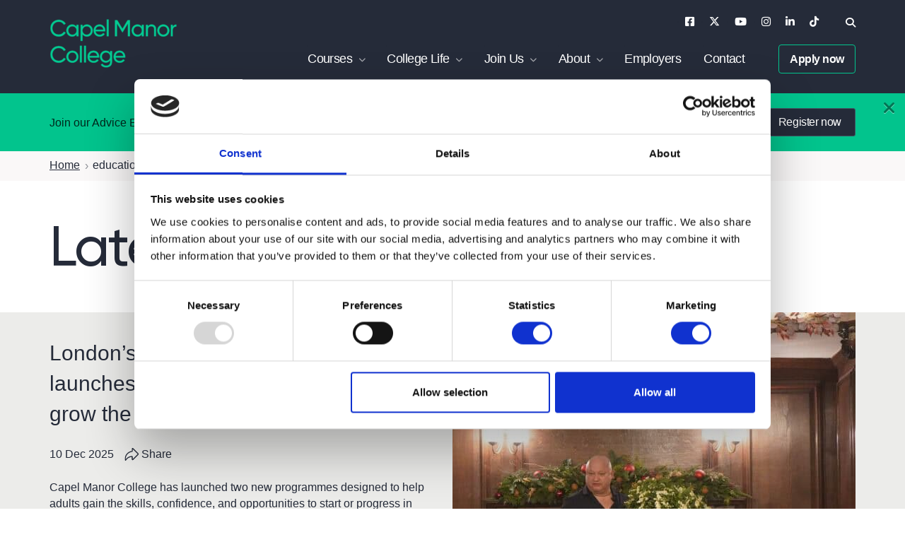

--- FILE ---
content_type: text/html; charset=UTF-8
request_url: https://www.capel.ac.uk/news/tag/education/
body_size: 15357
content:
<!doctype html>
<html lang="en-GB">
  <head><meta charset="utf-8"><script>if(navigator.userAgent.match(/MSIE|Internet Explorer/i)||navigator.userAgent.match(/Trident\/7\..*?rv:11/i)){var href=document.location.href;if(!href.match(/[?&]nowprocket/)){if(href.indexOf("?")==-1){if(href.indexOf("#")==-1){document.location.href=href+"?nowprocket=1"}else{document.location.href=href.replace("#","?nowprocket=1#")}}else{if(href.indexOf("#")==-1){document.location.href=href+"&nowprocket=1"}else{document.location.href=href.replace("#","&nowprocket=1#")}}}}</script><script>(()=>{class RocketLazyLoadScripts{constructor(){this.v="2.0.4",this.userEvents=["keydown","keyup","mousedown","mouseup","mousemove","mouseover","mouseout","touchmove","touchstart","touchend","touchcancel","wheel","click","dblclick","input"],this.attributeEvents=["onblur","onclick","oncontextmenu","ondblclick","onfocus","onmousedown","onmouseenter","onmouseleave","onmousemove","onmouseout","onmouseover","onmouseup","onmousewheel","onscroll","onsubmit"]}async t(){this.i(),this.o(),/iP(ad|hone)/.test(navigator.userAgent)&&this.h(),this.u(),this.l(this),this.m(),this.k(this),this.p(this),this._(),await Promise.all([this.R(),this.L()]),this.lastBreath=Date.now(),this.S(this),this.P(),this.D(),this.O(),this.M(),await this.C(this.delayedScripts.normal),await this.C(this.delayedScripts.defer),await this.C(this.delayedScripts.async),await this.T(),await this.F(),await this.j(),await this.A(),window.dispatchEvent(new Event("rocket-allScriptsLoaded")),this.everythingLoaded=!0,this.lastTouchEnd&&await new Promise(t=>setTimeout(t,500-Date.now()+this.lastTouchEnd)),this.I(),this.H(),this.U(),this.W()}i(){this.CSPIssue=sessionStorage.getItem("rocketCSPIssue"),document.addEventListener("securitypolicyviolation",t=>{this.CSPIssue||"script-src-elem"!==t.violatedDirective||"data"!==t.blockedURI||(this.CSPIssue=!0,sessionStorage.setItem("rocketCSPIssue",!0))},{isRocket:!0})}o(){window.addEventListener("pageshow",t=>{this.persisted=t.persisted,this.realWindowLoadedFired=!0},{isRocket:!0}),window.addEventListener("pagehide",()=>{this.onFirstUserAction=null},{isRocket:!0})}h(){let t;function e(e){t=e}window.addEventListener("touchstart",e,{isRocket:!0}),window.addEventListener("touchend",function i(o){o.changedTouches[0]&&t.changedTouches[0]&&Math.abs(o.changedTouches[0].pageX-t.changedTouches[0].pageX)<10&&Math.abs(o.changedTouches[0].pageY-t.changedTouches[0].pageY)<10&&o.timeStamp-t.timeStamp<200&&(window.removeEventListener("touchstart",e,{isRocket:!0}),window.removeEventListener("touchend",i,{isRocket:!0}),"INPUT"===o.target.tagName&&"text"===o.target.type||(o.target.dispatchEvent(new TouchEvent("touchend",{target:o.target,bubbles:!0})),o.target.dispatchEvent(new MouseEvent("mouseover",{target:o.target,bubbles:!0})),o.target.dispatchEvent(new PointerEvent("click",{target:o.target,bubbles:!0,cancelable:!0,detail:1,clientX:o.changedTouches[0].clientX,clientY:o.changedTouches[0].clientY})),event.preventDefault()))},{isRocket:!0})}q(t){this.userActionTriggered||("mousemove"!==t.type||this.firstMousemoveIgnored?"keyup"===t.type||"mouseover"===t.type||"mouseout"===t.type||(this.userActionTriggered=!0,this.onFirstUserAction&&this.onFirstUserAction()):this.firstMousemoveIgnored=!0),"click"===t.type&&t.preventDefault(),t.stopPropagation(),t.stopImmediatePropagation(),"touchstart"===this.lastEvent&&"touchend"===t.type&&(this.lastTouchEnd=Date.now()),"click"===t.type&&(this.lastTouchEnd=0),this.lastEvent=t.type,t.composedPath&&t.composedPath()[0].getRootNode()instanceof ShadowRoot&&(t.rocketTarget=t.composedPath()[0]),this.savedUserEvents.push(t)}u(){this.savedUserEvents=[],this.userEventHandler=this.q.bind(this),this.userEvents.forEach(t=>window.addEventListener(t,this.userEventHandler,{passive:!1,isRocket:!0})),document.addEventListener("visibilitychange",this.userEventHandler,{isRocket:!0})}U(){this.userEvents.forEach(t=>window.removeEventListener(t,this.userEventHandler,{passive:!1,isRocket:!0})),document.removeEventListener("visibilitychange",this.userEventHandler,{isRocket:!0}),this.savedUserEvents.forEach(t=>{(t.rocketTarget||t.target).dispatchEvent(new window[t.constructor.name](t.type,t))})}m(){const t="return false",e=Array.from(this.attributeEvents,t=>"data-rocket-"+t),i="["+this.attributeEvents.join("],[")+"]",o="[data-rocket-"+this.attributeEvents.join("],[data-rocket-")+"]",s=(e,i,o)=>{o&&o!==t&&(e.setAttribute("data-rocket-"+i,o),e["rocket"+i]=new Function("event",o),e.setAttribute(i,t))};new MutationObserver(t=>{for(const n of t)"attributes"===n.type&&(n.attributeName.startsWith("data-rocket-")||this.everythingLoaded?n.attributeName.startsWith("data-rocket-")&&this.everythingLoaded&&this.N(n.target,n.attributeName.substring(12)):s(n.target,n.attributeName,n.target.getAttribute(n.attributeName))),"childList"===n.type&&n.addedNodes.forEach(t=>{if(t.nodeType===Node.ELEMENT_NODE)if(this.everythingLoaded)for(const i of[t,...t.querySelectorAll(o)])for(const t of i.getAttributeNames())e.includes(t)&&this.N(i,t.substring(12));else for(const e of[t,...t.querySelectorAll(i)])for(const t of e.getAttributeNames())this.attributeEvents.includes(t)&&s(e,t,e.getAttribute(t))})}).observe(document,{subtree:!0,childList:!0,attributeFilter:[...this.attributeEvents,...e]})}I(){this.attributeEvents.forEach(t=>{document.querySelectorAll("[data-rocket-"+t+"]").forEach(e=>{this.N(e,t)})})}N(t,e){const i=t.getAttribute("data-rocket-"+e);i&&(t.setAttribute(e,i),t.removeAttribute("data-rocket-"+e))}k(t){Object.defineProperty(HTMLElement.prototype,"onclick",{get(){return this.rocketonclick||null},set(e){this.rocketonclick=e,this.setAttribute(t.everythingLoaded?"onclick":"data-rocket-onclick","this.rocketonclick(event)")}})}S(t){function e(e,i){let o=e[i];e[i]=null,Object.defineProperty(e,i,{get:()=>o,set(s){t.everythingLoaded?o=s:e["rocket"+i]=o=s}})}e(document,"onreadystatechange"),e(window,"onload"),e(window,"onpageshow");try{Object.defineProperty(document,"readyState",{get:()=>t.rocketReadyState,set(e){t.rocketReadyState=e},configurable:!0}),document.readyState="loading"}catch(t){console.log("WPRocket DJE readyState conflict, bypassing")}}l(t){this.originalAddEventListener=EventTarget.prototype.addEventListener,this.originalRemoveEventListener=EventTarget.prototype.removeEventListener,this.savedEventListeners=[],EventTarget.prototype.addEventListener=function(e,i,o){o&&o.isRocket||!t.B(e,this)&&!t.userEvents.includes(e)||t.B(e,this)&&!t.userActionTriggered||e.startsWith("rocket-")||t.everythingLoaded?t.originalAddEventListener.call(this,e,i,o):(t.savedEventListeners.push({target:this,remove:!1,type:e,func:i,options:o}),"mouseenter"!==e&&"mouseleave"!==e||t.originalAddEventListener.call(this,e,t.savedUserEvents.push,o))},EventTarget.prototype.removeEventListener=function(e,i,o){o&&o.isRocket||!t.B(e,this)&&!t.userEvents.includes(e)||t.B(e,this)&&!t.userActionTriggered||e.startsWith("rocket-")||t.everythingLoaded?t.originalRemoveEventListener.call(this,e,i,o):t.savedEventListeners.push({target:this,remove:!0,type:e,func:i,options:o})}}J(t,e){this.savedEventListeners=this.savedEventListeners.filter(i=>{let o=i.type,s=i.target||window;return e!==o||t!==s||(this.B(o,s)&&(i.type="rocket-"+o),this.$(i),!1)})}H(){EventTarget.prototype.addEventListener=this.originalAddEventListener,EventTarget.prototype.removeEventListener=this.originalRemoveEventListener,this.savedEventListeners.forEach(t=>this.$(t))}$(t){t.remove?this.originalRemoveEventListener.call(t.target,t.type,t.func,t.options):this.originalAddEventListener.call(t.target,t.type,t.func,t.options)}p(t){let e;function i(e){return t.everythingLoaded?e:e.split(" ").map(t=>"load"===t||t.startsWith("load.")?"rocket-jquery-load":t).join(" ")}function o(o){function s(e){const s=o.fn[e];o.fn[e]=o.fn.init.prototype[e]=function(){return this[0]===window&&t.userActionTriggered&&("string"==typeof arguments[0]||arguments[0]instanceof String?arguments[0]=i(arguments[0]):"object"==typeof arguments[0]&&Object.keys(arguments[0]).forEach(t=>{const e=arguments[0][t];delete arguments[0][t],arguments[0][i(t)]=e})),s.apply(this,arguments),this}}if(o&&o.fn&&!t.allJQueries.includes(o)){const e={DOMContentLoaded:[],"rocket-DOMContentLoaded":[]};for(const t in e)document.addEventListener(t,()=>{e[t].forEach(t=>t())},{isRocket:!0});o.fn.ready=o.fn.init.prototype.ready=function(i){function s(){parseInt(o.fn.jquery)>2?setTimeout(()=>i.bind(document)(o)):i.bind(document)(o)}return"function"==typeof i&&(t.realDomReadyFired?!t.userActionTriggered||t.fauxDomReadyFired?s():e["rocket-DOMContentLoaded"].push(s):e.DOMContentLoaded.push(s)),o([])},s("on"),s("one"),s("off"),t.allJQueries.push(o)}e=o}t.allJQueries=[],o(window.jQuery),Object.defineProperty(window,"jQuery",{get:()=>e,set(t){o(t)}})}P(){const t=new Map;document.write=document.writeln=function(e){const i=document.currentScript,o=document.createRange(),s=i.parentElement;let n=t.get(i);void 0===n&&(n=i.nextSibling,t.set(i,n));const c=document.createDocumentFragment();o.setStart(c,0),c.appendChild(o.createContextualFragment(e)),s.insertBefore(c,n)}}async R(){return new Promise(t=>{this.userActionTriggered?t():this.onFirstUserAction=t})}async L(){return new Promise(t=>{document.addEventListener("DOMContentLoaded",()=>{this.realDomReadyFired=!0,t()},{isRocket:!0})})}async j(){return this.realWindowLoadedFired?Promise.resolve():new Promise(t=>{window.addEventListener("load",t,{isRocket:!0})})}M(){this.pendingScripts=[];this.scriptsMutationObserver=new MutationObserver(t=>{for(const e of t)e.addedNodes.forEach(t=>{"SCRIPT"!==t.tagName||t.noModule||t.isWPRocket||this.pendingScripts.push({script:t,promise:new Promise(e=>{const i=()=>{const i=this.pendingScripts.findIndex(e=>e.script===t);i>=0&&this.pendingScripts.splice(i,1),e()};t.addEventListener("load",i,{isRocket:!0}),t.addEventListener("error",i,{isRocket:!0}),setTimeout(i,1e3)})})})}),this.scriptsMutationObserver.observe(document,{childList:!0,subtree:!0})}async F(){await this.X(),this.pendingScripts.length?(await this.pendingScripts[0].promise,await this.F()):this.scriptsMutationObserver.disconnect()}D(){this.delayedScripts={normal:[],async:[],defer:[]},document.querySelectorAll("script[type$=rocketlazyloadscript]").forEach(t=>{t.hasAttribute("data-rocket-src")?t.hasAttribute("async")&&!1!==t.async?this.delayedScripts.async.push(t):t.hasAttribute("defer")&&!1!==t.defer||"module"===t.getAttribute("data-rocket-type")?this.delayedScripts.defer.push(t):this.delayedScripts.normal.push(t):this.delayedScripts.normal.push(t)})}async _(){await this.L();let t=[];document.querySelectorAll("script[type$=rocketlazyloadscript][data-rocket-src]").forEach(e=>{let i=e.getAttribute("data-rocket-src");if(i&&!i.startsWith("data:")){i.startsWith("//")&&(i=location.protocol+i);try{const o=new URL(i).origin;o!==location.origin&&t.push({src:o,crossOrigin:e.crossOrigin||"module"===e.getAttribute("data-rocket-type")})}catch(t){}}}),t=[...new Map(t.map(t=>[JSON.stringify(t),t])).values()],this.Y(t,"preconnect")}async G(t){if(await this.K(),!0!==t.noModule||!("noModule"in HTMLScriptElement.prototype))return new Promise(e=>{let i;function o(){(i||t).setAttribute("data-rocket-status","executed"),e()}try{if(navigator.userAgent.includes("Firefox/")||""===navigator.vendor||this.CSPIssue)i=document.createElement("script"),[...t.attributes].forEach(t=>{let e=t.nodeName;"type"!==e&&("data-rocket-type"===e&&(e="type"),"data-rocket-src"===e&&(e="src"),i.setAttribute(e,t.nodeValue))}),t.text&&(i.text=t.text),t.nonce&&(i.nonce=t.nonce),i.hasAttribute("src")?(i.addEventListener("load",o,{isRocket:!0}),i.addEventListener("error",()=>{i.setAttribute("data-rocket-status","failed-network"),e()},{isRocket:!0}),setTimeout(()=>{i.isConnected||e()},1)):(i.text=t.text,o()),i.isWPRocket=!0,t.parentNode.replaceChild(i,t);else{const i=t.getAttribute("data-rocket-type"),s=t.getAttribute("data-rocket-src");i?(t.type=i,t.removeAttribute("data-rocket-type")):t.removeAttribute("type"),t.addEventListener("load",o,{isRocket:!0}),t.addEventListener("error",i=>{this.CSPIssue&&i.target.src.startsWith("data:")?(console.log("WPRocket: CSP fallback activated"),t.removeAttribute("src"),this.G(t).then(e)):(t.setAttribute("data-rocket-status","failed-network"),e())},{isRocket:!0}),s?(t.fetchPriority="high",t.removeAttribute("data-rocket-src"),t.src=s):t.src="data:text/javascript;base64,"+window.btoa(unescape(encodeURIComponent(t.text)))}}catch(i){t.setAttribute("data-rocket-status","failed-transform"),e()}});t.setAttribute("data-rocket-status","skipped")}async C(t){const e=t.shift();return e?(e.isConnected&&await this.G(e),this.C(t)):Promise.resolve()}O(){this.Y([...this.delayedScripts.normal,...this.delayedScripts.defer,...this.delayedScripts.async],"preload")}Y(t,e){this.trash=this.trash||[];let i=!0;var o=document.createDocumentFragment();t.forEach(t=>{const s=t.getAttribute&&t.getAttribute("data-rocket-src")||t.src;if(s&&!s.startsWith("data:")){const n=document.createElement("link");n.href=s,n.rel=e,"preconnect"!==e&&(n.as="script",n.fetchPriority=i?"high":"low"),t.getAttribute&&"module"===t.getAttribute("data-rocket-type")&&(n.crossOrigin=!0),t.crossOrigin&&(n.crossOrigin=t.crossOrigin),t.integrity&&(n.integrity=t.integrity),t.nonce&&(n.nonce=t.nonce),o.appendChild(n),this.trash.push(n),i=!1}}),document.head.appendChild(o)}W(){this.trash.forEach(t=>t.remove())}async T(){try{document.readyState="interactive"}catch(t){}this.fauxDomReadyFired=!0;try{await this.K(),this.J(document,"readystatechange"),document.dispatchEvent(new Event("rocket-readystatechange")),await this.K(),document.rocketonreadystatechange&&document.rocketonreadystatechange(),await this.K(),this.J(document,"DOMContentLoaded"),document.dispatchEvent(new Event("rocket-DOMContentLoaded")),await this.K(),this.J(window,"DOMContentLoaded"),window.dispatchEvent(new Event("rocket-DOMContentLoaded"))}catch(t){console.error(t)}}async A(){try{document.readyState="complete"}catch(t){}try{await this.K(),this.J(document,"readystatechange"),document.dispatchEvent(new Event("rocket-readystatechange")),await this.K(),document.rocketonreadystatechange&&document.rocketonreadystatechange(),await this.K(),this.J(window,"load"),window.dispatchEvent(new Event("rocket-load")),await this.K(),window.rocketonload&&window.rocketonload(),await this.K(),this.allJQueries.forEach(t=>t(window).trigger("rocket-jquery-load")),await this.K(),this.J(window,"pageshow");const t=new Event("rocket-pageshow");t.persisted=this.persisted,window.dispatchEvent(t),await this.K(),window.rocketonpageshow&&window.rocketonpageshow({persisted:this.persisted})}catch(t){console.error(t)}}async K(){Date.now()-this.lastBreath>45&&(await this.X(),this.lastBreath=Date.now())}async X(){return document.hidden?new Promise(t=>setTimeout(t)):new Promise(t=>requestAnimationFrame(t))}B(t,e){return e===document&&"readystatechange"===t||(e===document&&"DOMContentLoaded"===t||(e===window&&"DOMContentLoaded"===t||(e===window&&"load"===t||e===window&&"pageshow"===t)))}static run(){(new RocketLazyLoadScripts).t()}}RocketLazyLoadScripts.run()})();</script>
  
  <meta http-equiv="x-ua-compatible" content="ie=edge">
  <meta name="viewport" content="width=device-width, initial-scale=1, shrink-to-fit=no">
  <meta name='robots' content='index, follow, max-image-preview:large, max-snippet:-1, max-video-preview:-1' />

<!--BEGIN: TRACKING CODE MANAGER (v2.5.0) BY INTELLYWP.COM IN HEAD//-->
<!-- Google Tag Manager -->
<script>(function(w,d,s,l,i){w[l]=w[l]||[];w[l].push({'gtm.start':
new Date().getTime(),event:'gtm.js'});var f=d.getElementsByTagName(s)[0],
j=d.createElement(s),dl=l!='dataLayer'?'&l='+l:'';j.async=true;j.src=
'https://www.googletagmanager.com/gtm.js?id='+i+dl;f.parentNode.insertBefore(j,f);
})(window,document,'script','dataLayer','GTM-TWZ8JR7');</script>
<!-- End Google Tag Manager -->
<!--END: https://wordpress.org/plugins/tracking-code-manager IN HEAD//-->
	<!-- This site is optimized with the Yoast SEO plugin v26.7 - https://yoast.com/wordpress/plugins/seo/ -->
	<title>education - Capel Manor College</title>
	<link rel="canonical" href="https://www.capel.ac.uk/news/tag/education/" />
	<meta property="og:locale" content="en_GB" />
	<meta property="og:type" content="article" />
	<meta property="og:title" content="education - Capel Manor College" />
	<meta property="og:url" content="https://www.capel.ac.uk/news/tag/education/" />
	<meta property="og:site_name" content="Capel Manor College" />
	<meta property="og:image" content="https://www.capel.ac.uk/app/uploads/2020/05/Open-Graph.png" />
	<meta property="og:image:width" content="1200" />
	<meta property="og:image:height" content="1200" />
	<meta property="og:image:type" content="image/png" />
	<meta name="twitter:card" content="summary_large_image" />
	<meta name="twitter:site" content="@capelmanor" />
	<script type="application/ld+json" class="yoast-schema-graph">{"@context":"https://schema.org","@graph":[{"@type":"CollectionPage","@id":"https://www.capel.ac.uk/news/tag/education/","url":"https://www.capel.ac.uk/news/tag/education/","name":"education - Capel Manor College","isPartOf":{"@id":"https://www.capel.ac.uk/#website"},"primaryImageOfPage":{"@id":"https://www.capel.ac.uk/news/tag/education/#primaryimage"},"image":{"@id":"https://www.capel.ac.uk/news/tag/education/#primaryimage"},"thumbnailUrl":"https://www.capel.ac.uk/app/uploads/2022/12/DSC07722-scaled.jpg","breadcrumb":{"@id":"https://www.capel.ac.uk/news/tag/education/#breadcrumb"},"inLanguage":"en-GB"},{"@type":"ImageObject","inLanguage":"en-GB","@id":"https://www.capel.ac.uk/news/tag/education/#primaryimage","url":"https://www.capel.ac.uk/app/uploads/2022/12/DSC07722-scaled.jpg","contentUrl":"https://www.capel.ac.uk/app/uploads/2022/12/DSC07722-scaled.jpg","width":1920,"height":1280,"caption":"Caroline Turner"},{"@type":"BreadcrumbList","@id":"https://www.capel.ac.uk/news/tag/education/#breadcrumb","itemListElement":[{"@type":"ListItem","position":1,"name":"Home","item":"https://www.capel.ac.uk/"},{"@type":"ListItem","position":2,"name":"education"}]},{"@type":"WebSite","@id":"https://www.capel.ac.uk/#website","url":"https://www.capel.ac.uk/","name":"Capel Manor College","description":"Capel Manor College is a leading education provider for those interested in plants, animals, flowers, trees and the environment.","publisher":{"@id":"https://www.capel.ac.uk/#organization"},"potentialAction":[{"@type":"SearchAction","target":{"@type":"EntryPoint","urlTemplate":"https://www.capel.ac.uk/?s={search_term_string}"},"query-input":{"@type":"PropertyValueSpecification","valueRequired":true,"valueName":"search_term_string"}}],"inLanguage":"en-GB"},{"@type":"Organization","@id":"https://www.capel.ac.uk/#organization","name":"Capel Manor College","url":"https://www.capel.ac.uk/","logo":{"@type":"ImageObject","inLanguage":"en-GB","@id":"https://www.capel.ac.uk/#/schema/logo/image/","url":"https://www.capel.ac.uk/app/uploads/2020/04/Capel-Manor-College-logo-1.png","contentUrl":"https://www.capel.ac.uk/app/uploads/2020/04/Capel-Manor-College-logo-1.png","width":265,"height":29,"caption":"Capel Manor College"},"image":{"@id":"https://www.capel.ac.uk/#/schema/logo/image/"},"sameAs":["http://www.facebook.com/capelmanorcollege","https://x.com/capelmanor","http://www.instagram.com/capelmanor","https://www.linkedin.com/school/capel-manor-college","https://www.youtube.com/channel/UCYXLLogCHKyAq397gTf_ucA"]}]}</script>
	<!-- / Yoast SEO plugin. -->



<link rel="alternate" type="application/rss+xml" title="Capel Manor College &raquo; education Tag Feed" href="https://www.capel.ac.uk/news/tag/education/feed/" />
<style id='wp-img-auto-sizes-contain-inline-css' type='text/css'>
img:is([sizes=auto i],[sizes^="auto," i]){contain-intrinsic-size:3000px 1500px}
/*# sourceURL=wp-img-auto-sizes-contain-inline-css */
</style>
<style id='classic-theme-styles-inline-css' type='text/css'>
/*! This file is auto-generated */
.wp-block-button__link{color:#fff;background-color:#32373c;border-radius:9999px;box-shadow:none;text-decoration:none;padding:calc(.667em + 2px) calc(1.333em + 2px);font-size:1.125em}.wp-block-file__button{background:#32373c;color:#fff;text-decoration:none}
/*# sourceURL=/wp-includes/css/classic-themes.min.css */
</style>
<link data-minify="1" rel='stylesheet' id='wpmf-gallery-popup-style-css' href='https://www.capel.ac.uk/app/cache/min/1/app/plugins/wp-media-folder/assets/css/display-gallery/magnific-popup.css?ver=1768323055' type='text/css' media='all' />
<link rel='stylesheet' id='wp-components-css' href='https://www.capel.ac.uk/wp/wp-includes/css/dist/components/style.min.css?ver=e97bc977d9ea84ca7d26c2aec2399e50' type='text/css' media='all' />
<link rel='stylesheet' id='wp-preferences-css' href='https://www.capel.ac.uk/wp/wp-includes/css/dist/preferences/style.min.css?ver=e97bc977d9ea84ca7d26c2aec2399e50' type='text/css' media='all' />
<link rel='stylesheet' id='wp-block-editor-css' href='https://www.capel.ac.uk/wp/wp-includes/css/dist/block-editor/style.min.css?ver=e97bc977d9ea84ca7d26c2aec2399e50' type='text/css' media='all' />
<link data-minify="1" rel='stylesheet' id='popup-maker-block-library-style-css' href='https://www.capel.ac.uk/app/cache/min/1/app/plugins/popup-maker/dist/packages/block-library-style.css?ver=1768323055' type='text/css' media='all' />
<link data-minify="1" rel='stylesheet' id='fl-builder-layout-bundle-1f29b32af2d76e6b154968076a557a1d-css' href='https://www.capel.ac.uk/app/cache/min/1/app/uploads/bb-plugin/cache/1f29b32af2d76e6b154968076a557a1d-layout-bundle.css?ver=1768323077' type='text/css' media='all' />
<link data-minify="1" rel='stylesheet' id='sage/main.css-css' href='https://www.capel.ac.uk/app/cache/min/1/app/themes/capel/dist/styles/main_85322db9.css?ver=1768323055' type='text/css' media='all' />
<script type="text/javascript" src="https://www.capel.ac.uk/wp/wp-includes/js/jquery/jquery.min.js?ver=3.7.1" id="jquery-core-js"></script>
<script type="text/javascript" src="https://www.capel.ac.uk/wp/wp-includes/js/jquery/jquery-migrate.min.js?ver=3.4.1" id="jquery-migrate-js"></script>
<link rel="https://api.w.org/" href="https://www.capel.ac.uk/wp-json/" /><link rel="alternate" title="JSON" type="application/json" href="https://www.capel.ac.uk/wp-json/wp/v2/tags/243" /><link rel="EditURI" type="application/rsd+xml" title="RSD" href="https://www.capel.ac.uk/wp/xmlrpc.php?rsd" />

<!-- Stream WordPress user activity plugin v4.1.1 -->
<style type="text/css">.recentcomments a{display:inline !important;padding:0 !important;margin:0 !important;}</style><link rel="preload" href="https://www.capel.ac.uk/app/themes/capel/dist/fonts/gilroy-bold-webfont_f5bcfebd.woff2" as="font" type="font/woff2" crossorigin>
<link rel="preload" href="https://www.capel.ac.uk/app/themes/capel/dist/fonts/gilroy-medium-webfont_151d9a1f.woff2" as="font" type="font/woff2" crossorigin>
<link rel="preload" href="https://www.capel.ac.uk/app/themes/capel/dist/fonts/gilroy-regular-webfont_70a62488.woff2" as="font" type="font/woff2" crossorigin>
<link rel="preload" href="https://www.capel.ac.uk/app/themes/capel/dist/fonts/gilroy-semibold-webfont_82c556c2.woff2" as="font" type="font/woff2" crossorigin>
<link rel="preload" href="https://www.capel.ac.uk/app/themes/capel/dist/vendor/fa-brands-400_005c9aa9.woff2" as="font" type="font/woff2" crossorigin>
<link rel="preload" href="https://www.capel.ac.uk/app/themes/capel/dist/vendor/fa-regular-400_747442fa.woff2" as="font" type="font/woff2" crossorigin>
<link rel="preload" href="https://www.capel.ac.uk/app/themes/capel/dist/vendor/fa-solid-900_d5e64738.woff2" as="font" type="font/woff2" crossorigin>
<link rel="icon" href="https://www.capel.ac.uk/app/uploads/2020/05/Favicon-36x36.png" sizes="32x32" />
<link rel="icon" href="https://www.capel.ac.uk/app/uploads/2020/05/Favicon-300x300.png" sizes="192x192" />
<link rel="apple-touch-icon" href="https://www.capel.ac.uk/app/uploads/2020/05/Favicon-300x300.png" />
<meta name="msapplication-TileImage" content="https://www.capel.ac.uk/app/uploads/2020/05/Favicon-300x300.png" />
		<style type="text/css" id="wp-custom-css">
			.bg-course {
	background-color: #252C39
}		</style>
		<style id="kirki-inline-styles"></style><noscript><style id="rocket-lazyload-nojs-css">.rll-youtube-player, [data-lazy-src]{display:none !important;}</style></noscript>  <link rel="icon" type="image/png" href="/favicon-96x96.png" sizes="96x96" />
  <link rel="icon" type="image/svg+xml" href="/favicon.svg" />
  <link rel="shortcut icon" href="/favicon.ico" />
  <link rel="apple-touch-icon" sizes="180x180" href="/apple-touch-icon.png" />
  <meta name="apple-mobile-web-app-title" content="Capel Manor College" />
  <link rel="manifest" href="/site.webmanifest" />
<meta name="generator" content="WP Rocket 3.20.3" data-wpr-features="wpr_delay_js wpr_defer_js wpr_minify_js wpr_lazyload_iframes wpr_minify_css wpr_desktop" /></head>
  <body class="archive tag tag-education tag-243 wp-theme-capelresources fl-builder-2-10-0-4 fl-themer-1-5-2-1 fl-no-js fl-theme-builder-archive fl-theme-builder-archive-latest-news app-data index-data archive-data tag-data tag-243-data tag-education-data">
        <div data-rocket-location-hash="114e821ccf25948ab7dbf181ab5279a1" class="wrap" role="document">
      <main data-rocket-location-hash="9cf473b5d1ab8caa9475da6ed1fe305b" class="main">
                          <header data-rocket-location-hash="7bd1cafc09414c17b21a89dfbf85e7f9" id="header">
	<div data-rocket-location-hash="ca23f7c07336b7cf8c7766d2ffffc9d9" class="container">
		<div class="row">
			<div class="col-8 col-xl-3">
				<strong class="logo">
					<a href="https://www.capel.ac.uk/">
													<span class="sr-only">Capel Manor College</span>
						
													<img width="180" height="70" src="[data-uri]" class="attachment-logo-image size-logo-image lazyload" alt="" decoding="async" loading="lazy" srcset="https://www.capel.ac.uk/app/uploads/2022/12/Capel-Manor-College-Logo-Stacked-180x70.png 180w, https://www.capel.ac.uk/app/uploads/2022/12/Capel-Manor-College-Logo-Stacked-300x116.png 300w, https://www.capel.ac.uk/app/uploads/2022/12/Capel-Manor-College-Logo-Stacked-450x174.png 450w, https://www.capel.ac.uk/app/uploads/2022/12/Capel-Manor-College-Logo-Stacked.png 687w" sizes="auto, (max-width: 180px) 100vw, 180px" data-src="https://www.capel.ac.uk/app/uploads/2022/12/Capel-Manor-College-Logo-Stacked-180x70.png" />
										 </a>
				</strong>
			</div><!-- end col-xl-3 -->

			<div class="col">
				<div class="header-top d-none d-xl-flex">
					<ul class="social">
            <li>
        <a href="https://www.facebook.com/capelmanorcollege" target="_blank">
          <span class="sr-only">Facebook</span>
          <span class="fab fa-facebook-square"></span>
        </a>
      </li>
                <li>
        <a href="http://www.twitter.com/capelmanor" target="_blank">
          <span class="sr-only">Twitter</span>
          <span class="fab fa-x-twitter"></span>
        </a>
      </li>
                <li>
        <a href="https://www.youtube.com/channel/UCYXLLogCHKyAq397gTf_ucA" target="_blank">
          <span class="sr-only">YouTube</span>
          <span class="fab fa-youtube"></span>
        </a>
      </li>
                <li>
        <a href="http://www.instagram.com/capelmanor" target="_blank">
          <span class="sr-only">Instagram</span>
          <span class="fab fa-instagram"></span>
        </a>
      </li>
                <li>
        <a href="https://uk.linkedin.com/school/capel-manor-college/" target="_blank">
          <span class="sr-only">LinkedIn</span>
          <span class="fab fa-linkedin-in"></span>
        </a>
      </li>
                <li>
        <a href="https://www.tiktok.com/@capelmanorcollege" target="_blank">
          <span class="sr-only">TikTok</span>
          <span class="fab fa-tiktok"></span>
        </a>
      </li>
      </ul>										<div class="search-box ml-5">
						<a href="#" class="btn-search search-opener">
							<span class="sr-only">Site Search</span>
							<span class="fas fa-search"></span>
						</a>
						<div class="header-search-form">
  <form action="https://www.capel.ac.uk/">
    <input placeholder="Search site" name="s" type="search" class="form-control" required>
    <span class="btn-search">
      <span class="sr-only">Search site</span>
      <span class="fas fa-search"></span>
      <input value="Search" type="submit">
    </span><!-- end btn-search -->
  </form>
</div><!-- end header-search-form -->
					</div><!-- end search-box -->
				</div><!-- end header-top -->
					<div class="d-flex justify-content-end header-button-container">
						<div class="navbar d-none d-xl-flex">
							<nav class="main-nav" aria-label="Main menu">
																	<ul id="menu-main-nav" class="nav"><li id="menu-item-552" class="menu-item menu-item-type-custom menu-item-object-custom menu-item-has-children menu-item-552"><a href="#">Courses</a>
<ul class="sub-menu">
	<li id="menu-item-228" class="menu-item menu-item-type-post_type menu-item-object-page menu-item-228"><a href="https://www.capel.ac.uk/school-leavers/">School Leavers</a></li>
	<li id="menu-item-359" class="menu-item menu-item-type-post_type menu-item-object-page menu-item-359"><a href="https://www.capel.ac.uk/adult-learners/">Adult Learners</a></li>
	<li id="menu-item-231" class="menu-item menu-item-type-post_type menu-item-object-page menu-item-231"><a href="https://www.capel.ac.uk/apprenticeships/">Apprenticeships</a></li>
	<li id="menu-item-360" class="menu-item menu-item-type-post_type menu-item-object-page menu-item-360"><a href="https://www.capel.ac.uk/higher-education/">Higher Education</a></li>
	<li id="menu-item-2309" class="menu-item menu-item-type-post_type menu-item-object-page menu-item-2309"><a href="https://www.capel.ac.uk/courses/industry-training/">Industry Training</a></li>
	<li id="menu-item-9621" class="menu-item menu-item-type-post_type menu-item-object-page menu-item-9621"><a href="https://www.capel.ac.uk/courses/workshops/">Workshops</a></li>
	<li id="menu-item-16721" class="menu-item menu-item-type-post_type menu-item-object-page menu-item-16721"><a href="https://www.capel.ac.uk/courses/skills-bootcamps/">Skills Bootcamps</a></li>
	<li id="menu-item-16981" class="menu-item menu-item-type-post_type menu-item-object-page menu-item-16981"><a href="https://www.capel.ac.uk/courses/distance-learning/">Distance Learning</a></li>
	<li id="menu-item-2527" class="menu-item menu-item-type-custom menu-item-object-custom menu-item-2527"><a href="https://www.capel.ac.uk/courses/">Browse Courses</a></li>
</ul>
</li>
<li id="menu-item-553" class="menu-item menu-item-type-custom menu-item-object-custom menu-item-has-children menu-item-553"><a href="#">College Life</a>
<ul class="sub-menu">
	<li id="menu-item-202" class="menu-item menu-item-type-post_type menu-item-object-page menu-item-202"><a href="https://www.capel.ac.uk/campuses-and-facilities/">Campuses and Facilities</a></li>
	<li id="menu-item-187" class="menu-item menu-item-type-post_type menu-item-object-page menu-item-187"><a href="https://www.capel.ac.uk/student-life/">Student Life</a></li>
	<li id="menu-item-878" class="menu-item menu-item-type-post_type menu-item-object-page current_page_parent menu-item-878"><a href="https://www.capel.ac.uk/news/">News</a></li>
	<li id="menu-item-9295" class="menu-item menu-item-type-post_type menu-item-object-page menu-item-9295"><a href="https://www.capel.ac.uk/student-life/event-calendar/">What&#8217;s On</a></li>
</ul>
</li>
<li id="menu-item-554" class="menu-item menu-item-type-custom menu-item-object-custom menu-item-has-children menu-item-554"><a href="#">Join Us</a>
<ul class="sub-menu">
	<li id="menu-item-7937" class="menu-item menu-item-type-post_type menu-item-object-page menu-item-7937"><a href="https://www.capel.ac.uk/open-days/">Open Days</a></li>
	<li id="menu-item-16878" class="menu-item menu-item-type-post_type menu-item-object-page menu-item-16878"><a href="https://www.capel.ac.uk/taster-days/">Taster Days</a></li>
	<li id="menu-item-11329" class="menu-item menu-item-type-post_type menu-item-object-page menu-item-11329"><a href="https://www.capel.ac.uk/qualifications-explained/">Qualifications Explained</a></li>
	<li id="menu-item-9476" class="menu-item menu-item-type-post_type menu-item-object-page menu-item-9476"><a href="https://www.capel.ac.uk/how-to-apply/">How to Apply</a></li>
	<li id="menu-item-376" class="menu-item menu-item-type-post_type menu-item-object-page menu-item-376"><a href="https://www.capel.ac.uk/fees-and-funding/">Fees and Funding</a></li>
	<li id="menu-item-17119" class="menu-item menu-item-type-post_type menu-item-object-page menu-item-17119"><a href="https://www.capel.ac.uk/enrolment-2026/">Enrolment 2026</a></li>
	<li id="menu-item-17129" class="menu-item menu-item-type-post_type menu-item-object-page menu-item-17129"><a href="https://www.capel.ac.uk/get-ready-for-capel-manor-college/">Get Ready for Capel Manor College</a></li>
</ul>
</li>
<li id="menu-item-1018" class="menu-item menu-item-type-custom menu-item-object-custom menu-item-has-children menu-item-1018"><a href="#">About</a>
<ul class="sub-menu">
	<li id="menu-item-378" class="menu-item menu-item-type-post_type menu-item-object-page menu-item-378"><a href="https://www.capel.ac.uk/who-we-are/">Who We Are</a></li>
	<li id="menu-item-379" class="menu-item menu-item-type-post_type menu-item-object-page menu-item-379"><a href="https://www.capel.ac.uk/community/">Community</a></li>
	<li id="menu-item-6785" class="menu-item menu-item-type-post_type menu-item-object-page menu-item-6785"><a href="https://www.capel.ac.uk/resources-for-schools/">Resources for Schools</a></li>
	<li id="menu-item-11849" class="menu-item menu-item-type-post_type menu-item-object-page menu-item-11849"><a href="https://www.capel.ac.uk/parents-and-carers/">Parents and Carers</a></li>
	<li id="menu-item-166" class="menu-item menu-item-type-custom menu-item-object-custom menu-item-166"><a href="https://careers.capel.ac.uk">Work For Us</a></li>
	<li id="menu-item-14228" class="menu-item menu-item-type-post_type menu-item-object-page menu-item-14228"><a href="https://www.capel.ac.uk/support-us/">Support Us</a></li>
	<li id="menu-item-13689" class="menu-item menu-item-type-post_type menu-item-object-page menu-item-13689"><a href="https://www.capel.ac.uk/college-policies/">College Policies</a></li>
	<li id="menu-item-16576" class="menu-item menu-item-type-post_type menu-item-object-page menu-item-16576"><a href="https://www.capel.ac.uk/multifactor-authentication/">Remote Login for Students</a></li>
</ul>
</li>
<li id="menu-item-14252" class="menu-item menu-item-type-post_type menu-item-object-page menu-item-14252"><a href="https://www.capel.ac.uk/employers-hub/">Employers</a></li>
<li id="menu-item-240" class="menu-item menu-item-type-post_type menu-item-object-page menu-item-240"><a href="https://www.capel.ac.uk/contact/">Contact</a></li>
</ul>
															</nav><!-- end main-nav -->
							<div class="header-btn-box">
																	<a href="https://www.capel.ac.uk/apply-now/" class="header-btn-apply">Apply now</a>
															</div><!-- end header-btn-box -->
						</div><!-- end navbar -->
						<a href="#" class="btn-menu d-xl-none"><span>&nbsp;</span><span>&nbsp;</span><span>&nbsp;</span><span class="sr-only">Primary navigation</span></a>
					</div><!-- end col-xl-9 -->
			</div>
		</div>
	</div><!-- end container -->
	<nav class="mobile-menu d-xl-none" aria-label="Mobile main menu">
		<div class="mobile-menu-body">
              <ul id="menu-main-nav-1" class="base-nav"><li class="menu-item menu-item-type-custom menu-item-object-custom menu-item-has-children menu-item-552"><a href="#">Courses</a>
<ul class="sub-menu">
	<li class="menu-item menu-item-type-post_type menu-item-object-page menu-item-228"><a href="https://www.capel.ac.uk/school-leavers/">School Leavers</a></li>
	<li class="menu-item menu-item-type-post_type menu-item-object-page menu-item-359"><a href="https://www.capel.ac.uk/adult-learners/">Adult Learners</a></li>
	<li class="menu-item menu-item-type-post_type menu-item-object-page menu-item-231"><a href="https://www.capel.ac.uk/apprenticeships/">Apprenticeships</a></li>
	<li class="menu-item menu-item-type-post_type menu-item-object-page menu-item-360"><a href="https://www.capel.ac.uk/higher-education/">Higher Education</a></li>
	<li class="menu-item menu-item-type-post_type menu-item-object-page menu-item-2309"><a href="https://www.capel.ac.uk/courses/industry-training/">Industry Training</a></li>
	<li class="menu-item menu-item-type-post_type menu-item-object-page menu-item-9621"><a href="https://www.capel.ac.uk/courses/workshops/">Workshops</a></li>
	<li class="menu-item menu-item-type-post_type menu-item-object-page menu-item-16721"><a href="https://www.capel.ac.uk/courses/skills-bootcamps/">Skills Bootcamps</a></li>
	<li class="menu-item menu-item-type-post_type menu-item-object-page menu-item-16981"><a href="https://www.capel.ac.uk/courses/distance-learning/">Distance Learning</a></li>
	<li class="menu-item menu-item-type-custom menu-item-object-custom menu-item-2527"><a href="https://www.capel.ac.uk/courses/">Browse Courses</a></li>
</ul>
</li>
<li class="menu-item menu-item-type-custom menu-item-object-custom menu-item-has-children menu-item-553"><a href="#">College Life</a>
<ul class="sub-menu">
	<li class="menu-item menu-item-type-post_type menu-item-object-page menu-item-202"><a href="https://www.capel.ac.uk/campuses-and-facilities/">Campuses and Facilities</a></li>
	<li class="menu-item menu-item-type-post_type menu-item-object-page menu-item-187"><a href="https://www.capel.ac.uk/student-life/">Student Life</a></li>
	<li class="menu-item menu-item-type-post_type menu-item-object-page current_page_parent menu-item-878"><a href="https://www.capel.ac.uk/news/">News</a></li>
	<li class="menu-item menu-item-type-post_type menu-item-object-page menu-item-9295"><a href="https://www.capel.ac.uk/student-life/event-calendar/">What&#8217;s On</a></li>
</ul>
</li>
<li class="menu-item menu-item-type-custom menu-item-object-custom menu-item-has-children menu-item-554"><a href="#">Join Us</a>
<ul class="sub-menu">
	<li class="menu-item menu-item-type-post_type menu-item-object-page menu-item-7937"><a href="https://www.capel.ac.uk/open-days/">Open Days</a></li>
	<li class="menu-item menu-item-type-post_type menu-item-object-page menu-item-16878"><a href="https://www.capel.ac.uk/taster-days/">Taster Days</a></li>
	<li class="menu-item menu-item-type-post_type menu-item-object-page menu-item-11329"><a href="https://www.capel.ac.uk/qualifications-explained/">Qualifications Explained</a></li>
	<li class="menu-item menu-item-type-post_type menu-item-object-page menu-item-9476"><a href="https://www.capel.ac.uk/how-to-apply/">How to Apply</a></li>
	<li class="menu-item menu-item-type-post_type menu-item-object-page menu-item-376"><a href="https://www.capel.ac.uk/fees-and-funding/">Fees and Funding</a></li>
	<li class="menu-item menu-item-type-post_type menu-item-object-page menu-item-17119"><a href="https://www.capel.ac.uk/enrolment-2026/">Enrolment 2026</a></li>
	<li class="menu-item menu-item-type-post_type menu-item-object-page menu-item-17129"><a href="https://www.capel.ac.uk/get-ready-for-capel-manor-college/">Get Ready for Capel Manor College</a></li>
</ul>
</li>
<li class="menu-item menu-item-type-custom menu-item-object-custom menu-item-has-children menu-item-1018"><a href="#">About</a>
<ul class="sub-menu">
	<li class="menu-item menu-item-type-post_type menu-item-object-page menu-item-378"><a href="https://www.capel.ac.uk/who-we-are/">Who We Are</a></li>
	<li class="menu-item menu-item-type-post_type menu-item-object-page menu-item-379"><a href="https://www.capel.ac.uk/community/">Community</a></li>
	<li class="menu-item menu-item-type-post_type menu-item-object-page menu-item-6785"><a href="https://www.capel.ac.uk/resources-for-schools/">Resources for Schools</a></li>
	<li class="menu-item menu-item-type-post_type menu-item-object-page menu-item-11849"><a href="https://www.capel.ac.uk/parents-and-carers/">Parents and Carers</a></li>
	<li class="menu-item menu-item-type-custom menu-item-object-custom menu-item-166"><a href="https://careers.capel.ac.uk">Work For Us</a></li>
	<li class="menu-item menu-item-type-post_type menu-item-object-page menu-item-14228"><a href="https://www.capel.ac.uk/support-us/">Support Us</a></li>
	<li class="menu-item menu-item-type-post_type menu-item-object-page menu-item-13689"><a href="https://www.capel.ac.uk/college-policies/">College Policies</a></li>
	<li class="menu-item menu-item-type-post_type menu-item-object-page menu-item-16576"><a href="https://www.capel.ac.uk/multifactor-authentication/">Remote Login for Students</a></li>
</ul>
</li>
<li class="menu-item menu-item-type-post_type menu-item-object-page menu-item-14252"><a href="https://www.capel.ac.uk/employers-hub/">Employers</a></li>
<li class="menu-item menu-item-type-post_type menu-item-object-page menu-item-240"><a href="https://www.capel.ac.uk/contact/">Contact</a></li>
</ul>
      		</div><!-- end mobile-menu-body -->
		<div class="mobile-menu-footer">
			<ul class="social">
            <li>
        <a href="https://www.facebook.com/capelmanorcollege" target="_blank">
          <span class="sr-only">Facebook</span>
          <span class="fab fa-facebook-square"></span>
        </a>
      </li>
                <li>
        <a href="http://www.twitter.com/capelmanor" target="_blank">
          <span class="sr-only">Twitter</span>
          <span class="fab fa-x-twitter"></span>
        </a>
      </li>
                <li>
        <a href="https://www.youtube.com/channel/UCYXLLogCHKyAq397gTf_ucA" target="_blank">
          <span class="sr-only">YouTube</span>
          <span class="fab fa-youtube"></span>
        </a>
      </li>
                <li>
        <a href="http://www.instagram.com/capelmanor" target="_blank">
          <span class="sr-only">Instagram</span>
          <span class="fab fa-instagram"></span>
        </a>
      </li>
                <li>
        <a href="https://uk.linkedin.com/school/capel-manor-college/" target="_blank">
          <span class="sr-only">LinkedIn</span>
          <span class="fab fa-linkedin-in"></span>
        </a>
      </li>
                <li>
        <a href="https://www.tiktok.com/@capelmanorcollege" target="_blank">
          <span class="sr-only">TikTok</span>
          <span class="fab fa-tiktok"></span>
        </a>
      </li>
      </ul>			<div class="menu-search-box">
				<div class="search-box">
					<a href="#" class="btn-search search-opener">
						<span class="sr-only">Search site</span>
						<span class="fas fa-search"></span>
					</a>
          <div class="header-search-form">
  <form action="https://www.capel.ac.uk/">
    <input placeholder="Search site" name="s" type="search" class="form-control" required>
    <span class="btn-search">
      <span class="sr-only">Search site</span>
      <span class="fas fa-search"></span>
      <input value="Search" type="submit">
    </span><!-- end btn-search -->
  </form>
</div><!-- end header-search-form -->
				</div><!-- end search-box -->
			</div><!-- end menu-search-box -->
			<div class="menu-btn-box">
				          <a href="https://www.capel.ac.uk/apply-now/" class="header-btn-apply">Apply now</a>
        			</div><!-- end menu-btn-box -->
		</div><!-- end mobile-menu-footer -->
	</nav><!-- end mobile-menu -->
</header><!-- end header -->
                <div data-rocket-location-hash="10cbe51bf8bc182832da85b52c6c6f1a" class="global-alert alert alert-success rounded-0 alert-dismissible mb-0 d-none fade show" role="alert" data-cookie-name="capel_global_alert_dismissed" data-cookie-expiration-days="17">
  <div class="container">
          <div class="d-md-flex align-items-md-center justify-content-md-between">
        <div class="alert-content">
          <p><span data-teams="true">Join our Advice Evening on Thursday 15 January 2026 to meet tutors, explore courses and find the right path for you.</span></p>
        </div>
                  <div class="mb-4 mb-md-0"></div>
          <a href="https://www.capel.ac.uk/open-days/advice-evening-15-january-2026/" class="btn btn-dark flex-shrink-0 ml-5">Register now</a>
              </div>
    
    <button type="button" class="close" data-dismiss="alert" aria-label="Close">
      <span aria-hidden="true"><i class="fa fa-times"></i></span>
    </button>
  </div>
</div>
            <div data-rocket-location-hash="eeed7e9e119c3100f3c4c7b5c81b524d" class="fl-builder-content fl-builder-content-148 fl-builder-global-templates-locked" data-post-id="148"><div class="fl-row fl-row-full-width fl-row-bg-none fl-node-5ea6f3b020e81 fl-row-default-height fl-row-align-center" data-node="5ea6f3b020e81">
	<div class="fl-row-content-wrap">
						<div class="fl-row-content fl-row-full-width fl-node-content">
		
<div class="fl-col-group fl-node-5ea6f3b0258c8" data-node="5ea6f3b0258c8">
			<div class="fl-col fl-node-5ea6f3b025978 fl-col-bg-color" data-node="5ea6f3b025978">
	<div class="fl-col-content fl-node-content"><div class="fl-module fl-module-CapelBreadcrumbs fl-node-5ea6f3b01ef45" data-node="5ea6f3b01ef45">
	<div class="fl-module-content fl-node-content">
		<div class="breadcrumbs-bar d-none d-xl-block">
        <div class="container">
            <ol class="breadcrumb">
                                                            <li class="breadcrumb-item">
                            <a href="https://www.capel.ac.uk/" class="home-item" title="Home">
                              Home
                            </a>
                        </li>
                                                                                <li class="breadcrumb-item active" aria-current="page">
                          education
                        </li>
                                                </ol><!-- end breadcrumb -->
        </div><!-- end container-fluid -->
    </div><!-- end breadcrumbs-bar -->
	</div>
</div>
</div>
</div>
	</div>
		</div>
	</div>
</div>
<div class="fl-row fl-row-full-width fl-row-bg-none fl-node-5e88810bea180 fl-row-default-height fl-row-align-center" data-node="5e88810bea180">
	<div class="fl-row-content-wrap">
						<div class="fl-row-content fl-row-full-width fl-node-content">
		
<div class="fl-col-group fl-node-5e88810beb9f6" data-node="5e88810beb9f6">
			<div class="fl-col fl-node-5e88810beba8b fl-col-bg-color" data-node="5e88810beba8b">
	<div class="fl-col-content fl-node-content"><div class="fl-module fl-module-PageTitle fl-node-5e88810bea0da" data-node="5e88810bea0da">
	<div class="fl-module-content fl-node-content">
		<header class="heading">
	<div class="container">
		<h1>Latest News</h1>
	</div><!-- container -->
</header><!-- heading -->
	</div>
</div>
</div>
</div>
	</div>

<div class="fl-col-group fl-node-5e88813ad70a4" data-node="5e88813ad70a4">
			<div class="fl-col fl-node-5e88813ad7103 fl-col-bg-color" data-node="5e88813ad7103">
	<div class="fl-col-content fl-node-content"><div class="fl-module fl-module-ArchiveMainQuery fl-node-5e88813ad7069" data-node="5e88813ad7069">
	<div class="fl-module-content fl-node-content">
		<section class="header-feature">
	<div class="container">
		<div class="row">
			<div class="col-lg-6">
				<div class="text">
					<h3>London’s environmental college launches free training programmes to grow the city’s green workforce</h3>
					<ul class="meta">
						<li><time class="updated" datetime="2025-12-10T12:39:30+00:00">10 Dec 2025</time></li>
						<li>
						  <span class="ico-share"></span>Share
              <ul>
                                  <li>
                    <a href="https://twitter.com/intent/tweet?url=https%3A%2F%2Fwww.capel.ac.uk%2Fnews%2Flondons-environmental-college-launches-free-training-programmes-to-grow-the-citys-green-workforce%2F" target="_blank" rel="nofollow" title="Twitter">
                      <span class="fab fa-x-twitter"></span>Twitter
                    </a>
                  </li>
                                  <li>
                    <a href="https://www.facebook.com/sharer/sharer.php?u=https%3A%2F%2Fwww.capel.ac.uk%2Fnews%2Flondons-environmental-college-launches-free-training-programmes-to-grow-the-citys-green-workforce%2F" target="_blank" rel="nofollow" title="Facebook">
                      <span class="fab fa-facebook"></span>Facebook
                    </a>
                  </li>
                                  <li>
                    <a href="http://www.linkedin.com/shareArticle?mini=true&amp;url=https%3A%2F%2Fwww.capel.ac.uk%2Fnews%2Flondons-environmental-college-launches-free-training-programmes-to-grow-the-citys-green-workforce%2F&amp;title=London’s environmental college launches free training programmes to grow the city’s green workforce" target="_blank" rel="nofollow" title="LinkedIn">
                      <span class="fab fa-linkedin-in"></span>LinkedIn
                    </a>
                  </li>
                              </ul>
						</li>
					</ul>
          					  <p>
              Capel Manor College has launched two new programmes designed to help adults gain the skills, confidence, and opportunities to start or progress in their careers. 
               <a href="https://www.capel.ac.uk/news/londons-environmental-college-launches-free-training-programmes-to-grow-the-citys-green-workforce/">Read the story</a>
            </p>
          				</div>
			</div>
			<div class="col-lg-6 order-first order-lg-last pl-lg-0">
				<figure class="image">
          					<img width="570" height="565" src="https://www.capel.ac.uk/app/uploads/2025/12/Image-1-570x565.jpg" class="hero-banner-image wp-post-image" alt="" loading="eager" fetchpriority="high" decoding="async" srcset="https://www.capel.ac.uk/app/uploads/2025/12/Image-1-570x565.jpg 570w, https://www.capel.ac.uk/app/uploads/2025/12/Image-1-150x150.jpg 150w" sizes="(max-width: 570px) 100vw, 570px" />
				</figure>
			</div>
		</div>
	</div><!-- container -->
</section><!-- header-feature -->
<section class="content-area">
	<div class="container">
		<h2>Latest news articles</h2>
		<div class="row row-24">
        <div class="col-lg-4 col-xl-3">
  <div class="filter-form">
    <form action="https://www.capel.ac.uk/news/" class="archive-filter" method="GET">
              <div class="collapse-box">
          <a class="collapse-box-opener" data-toggle="collapse" href="#collapse-box-0" role="button" aria-expanded="false" aria-controls="collapse-box-0">Filter by subject area</a>
          <div class="collapse show" id="collapse-box-0">
                          <div class="card">
                <ul class="check-list">
                                      <li>
                      <label class="check-item">
                        <input type="checkbox" name="term[]" value="agriculture" >
                        <span>Agriculture</span>
                      </label><!-- end check-item -->
                    </li>
                                      <li>
                      <label class="check-item">
                        <input type="checkbox" name="term[]" value="animal-management" >
                        <span>Animal Management</span>
                      </label><!-- end check-item -->
                    </li>
                                      <li>
                      <label class="check-item">
                        <input type="checkbox" name="term[]" value="arboriculture-and-forestry" >
                        <span>Arboriculture and Forestry</span>
                      </label><!-- end check-item -->
                    </li>
                                      <li>
                      <label class="check-item">
                        <input type="checkbox" name="term[]" value="art-and-design" >
                        <span>Art and Design</span>
                      </label><!-- end check-item -->
                    </li>
                                      <li>
                      <label class="check-item">
                        <input type="checkbox" name="term[]" value="business-and-digital-skills" >
                        <span>Business and Digital Skills</span>
                      </label><!-- end check-item -->
                    </li>
                                      <li>
                      <label class="check-item">
                        <input type="checkbox" name="term[]" value="dog-grooming" >
                        <span>Dog Grooming</span>
                      </label><!-- end check-item -->
                    </li>
                                      <li>
                      <label class="check-item">
                        <input type="checkbox" name="term[]" value="english-and-maths" >
                        <span>English and Maths</span>
                      </label><!-- end check-item -->
                    </li>
                                      <li>
                      <label class="check-item">
                        <input type="checkbox" name="term[]" value="floristry-and-event-styling" >
                        <span>Floristry and Event Styling</span>
                      </label><!-- end check-item -->
                    </li>
                                      <li>
                      <label class="check-item">
                        <input type="checkbox" name="term[]" value="foundation-learning" >
                        <span>Foundation Learning</span>
                      </label><!-- end check-item -->
                    </li>
                                      <li>
                      <label class="check-item">
                        <input type="checkbox" name="term[]" value="garden-and-landscape-design" >
                        <span>Garden and Landscape Design</span>
                      </label><!-- end check-item -->
                    </li>
                                      <li>
                      <label class="check-item">
                        <input type="checkbox" name="term[]" value="horticulture-and-professional-landscaping" >
                        <span>Horticulture and Professional Landscaping</span>
                      </label><!-- end check-item -->
                    </li>
                                      <li>
                      <label class="check-item">
                        <input type="checkbox" name="term[]" value="industry-training" >
                        <span>Industry Training</span>
                      </label><!-- end check-item -->
                    </li>
                                      <li>
                      <label class="check-item">
                        <input type="checkbox" name="term[]" value="saddlery-and-shoemaking" >
                        <span>Saddlery and Shoemaking</span>
                      </label><!-- end check-item -->
                    </li>
                                      <li>
                      <label class="check-item">
                        <input type="checkbox" name="term[]" value="wildlife-and-environmental-conservation" >
                        <span>Wildlife and Environmental Conservation</span>
                      </label><!-- end check-item -->
                    </li>
                                  </ul><!-- end check-list -->
              </div><!-- end card -->
                      </div><!-- end collapse -->
        </div><!-- end collapse-box -->
              <div class="collapse-box">
          <a class="collapse-box-opener" data-toggle="collapse" href="#collapse-box-1" role="button" aria-expanded="false" aria-controls="collapse-box-1">Filter by campus</a>
          <div class="collapse show" id="collapse-box-1">
                          <div class="card">
                <ul class="check-list">
                                      <li>
                      <label class="check-item">
                        <input type="checkbox" name="campuses[]" value="brooks-farm" >
                        <span>Brooks Farm</span>
                      </label><!-- end check-item -->
                    </li>
                                      <li>
                      <label class="check-item">
                        <input type="checkbox" name="campuses[]" value="crystal-palace-park" >
                        <span>Crystal Palace Park</span>
                      </label><!-- end check-item -->
                    </li>
                                      <li>
                      <label class="check-item">
                        <input type="checkbox" name="campuses[]" value="enfield" >
                        <span>Enfield</span>
                      </label><!-- end check-item -->
                    </li>
                                      <li>
                      <label class="check-item">
                        <input type="checkbox" name="campuses[]" value="forty-hall-farm" >
                        <span>Forty Hall Farm</span>
                      </label><!-- end check-item -->
                    </li>
                                      <li>
                      <label class="check-item">
                        <input type="checkbox" name="campuses[]" value="gunnersbury-park" >
                        <span>Gunnersbury Park</span>
                      </label><!-- end check-item -->
                    </li>
                                      <li>
                      <label class="check-item">
                        <input type="checkbox" name="campuses[]" value="mottingham" >
                        <span>Mottingham</span>
                      </label><!-- end check-item -->
                    </li>
                                      <li>
                      <label class="check-item">
                        <input type="checkbox" name="campuses[]" value="online" >
                        <span>Online</span>
                      </label><!-- end check-item -->
                    </li>
                                      <li>
                      <label class="check-item">
                        <input type="checkbox" name="campuses[]" value="regents-park" >
                        <span>Regent's Park</span>
                      </label><!-- end check-item -->
                    </li>
                                  </ul><!-- end check-list -->
              </div><!-- end card -->
                      </div><!-- end collapse -->
        </div><!-- end collapse-box -->
            <div class="mt-5">
        <input type="submit" class="btn btn-success" value="Apply filters">
      </div>
    </form>
  </div><!-- end filter-form -->
</div>
			<div class="col-lg-8 col-xl-9">
				<div class="row">
                                                  <div class="col-md-6 col-xl-4 d-md-flex">
  <a href="https://www.capel.ac.uk/news/meet-capel-manor-colleges-new-director-of-green-skills/" class="info-card type7">
    <figure class="d-flex flex-column h-100">
      <div class="img">
        <img width="375" height="200" src="[data-uri]" class="attachment-latest-news-card size-latest-news-card lazyload" alt="Caroline Turner" decoding="async" data-src="https://www.capel.ac.uk/app/uploads/2022/12/DSC07722-375x200.jpg" loading="lazy" />
      </div>
      <figcaption class="d-flex flex-column h-100">
        <h3>Meet Capel Manor College’s New Director of Green Skills</h3>
        <p>We are pleased to introduce Caroline Turner as Director of Green Skills at Capel Manor College in a new position designed to help the College further its offering of courses in green skills.</p>
        <ul class="meta mt-auto">
          <li>
            <time class="updated" datetime="2022-12-14T11:20:14+00:00">14 Dec 2022</time>
          </li>
        </ul>
      </figcaption>
    </figure>
  </a><!-- info-card -->
</div>
                      				</div>
				
			</div><!-- end col-xl-9 -->
		</div><!-- end row -->
	</div><!-- end container -->
</section><!-- end content-area -->
	</div>
</div>
</div>
</div>
	</div>
		</div>
	</div>
</div>
</div>      </main>
    </div>
        <footer data-rocket-location-hash="f3d1c58420f95d002618d3b7cfb851a5" id="footer">
	<div class="container">
		<div data-rocket-location-hash="09774e5e3204f413eef1625b4f79f912" class="row align-items-lg-center">
			<div class="col-lg-8">
				<nav class="footer-nav" aria-label="Footer menu">
                      <ul id="menu-footer" class="footer-nav-menu"><li id="menu-item-30" class="menu-item menu-item-type-post_type menu-item-object-page menu-item-30"><a href="https://www.capel.ac.uk/cookies/">Cookies</a></li>
<li id="menu-item-37" class="menu-item menu-item-type-post_type menu-item-object-page menu-item-privacy-policy menu-item-37"><a rel="privacy-policy" href="https://www.capel.ac.uk/privacy-policy/">Privacy Policy</a></li>
<li id="menu-item-39" class="menu-item menu-item-type-post_type menu-item-object-page menu-item-39"><a href="https://www.capel.ac.uk/accessibility/">Accessibility</a></li>
<li id="menu-item-809" class="menu-item menu-item-type-custom menu-item-object-custom menu-item-809"><a target="_blank" href="https://moodle.capel.ac.uk/">Moodle</a></li>
</ul>
          				</nav><!-- end footer-nav -->
				<p>
          &copy; Copyright 2025 Capel Manor College<span class="sep">·</span>
          Website by <a href="https://www.itineris.co.uk/l/f-edu?utm_source=clientwebsites&utm_medium=referral&utm_content=capel&utm_campaign=client-website-links" target="_blank" rel="noopener nofollow">Itineris</a>
        </p>
			</div><!-- end col-lg-8 -->
			<div class="col-lg-4 text-lg-right">
				<strong class="footer-logo">
          <a class="text-left" href="https://www.capel.ac.uk/">
            <span class="sr-only">&lt;p&gt;Capel Manor &lt;br /&gt;College&lt;/p&gt;</span>
                                          <p>Capel Manor <br />College</p>
                                    </a>
        </strong>
			</div><!-- end col-lg-4 -->
		</div><!-- end row -->
	</div><!-- end container -->
</footer><!-- end footer -->
    <script type="rocketlazyloadscript" id="google-fonts" data-rocket-type="text/javascript">
  WebFontConfig = {
    google: { families: ["Poppins:300,400,400i,500,600,700,700i,800&display=swap"] }
  };
  (function(d) {
    var wf = d.createElement('script'), s = d.scripts[0];
    wf.src = '//ajax.googleapis.com/ajax/libs/webfont/1/webfont.js';
    wf.type = 'text/javascript';
    wf.async = 'true';
    s.parentNode.insertBefore(wf, s);
  })(document);
</script>
    
<!--BEGIN: TRACKING CODE MANAGER (v2.5.0) BY INTELLYWP.COM IN BODY//-->
<!-- Google Tag Manager (noscript) -->
<noscript><iframe src="https://www.googletagmanager.com/ns.html?id=GTM-TWZ8JR7" height="0" width="0"></iframe></noscript>
<!-- End Google Tag Manager (noscript) -->
<!--END: https://wordpress.org/plugins/tracking-code-manager IN BODY//--><script type="speculationrules">
{"prefetch":[{"source":"document","where":{"and":[{"href_matches":"/*"},{"not":{"href_matches":["/wp/wp-*.php","/wp/wp-admin/*","/app/uploads/*","/app/*","/app/plugins/*","/app/themes/capel/resources/*","/*\\?(.+)"]}},{"not":{"selector_matches":"a[rel~=\"nofollow\"]"}},{"not":{"selector_matches":".no-prefetch, .no-prefetch a"}}]},"eagerness":"conservative"}]}
</script>
<style id='global-styles-inline-css' type='text/css'>
:root{--wp--preset--aspect-ratio--square: 1;--wp--preset--aspect-ratio--4-3: 4/3;--wp--preset--aspect-ratio--3-4: 3/4;--wp--preset--aspect-ratio--3-2: 3/2;--wp--preset--aspect-ratio--2-3: 2/3;--wp--preset--aspect-ratio--16-9: 16/9;--wp--preset--aspect-ratio--9-16: 9/16;--wp--preset--color--black: #000000;--wp--preset--color--cyan-bluish-gray: #abb8c3;--wp--preset--color--white: #ffffff;--wp--preset--color--pale-pink: #f78da7;--wp--preset--color--vivid-red: #cf2e2e;--wp--preset--color--luminous-vivid-orange: #ff6900;--wp--preset--color--luminous-vivid-amber: #fcb900;--wp--preset--color--light-green-cyan: #7bdcb5;--wp--preset--color--vivid-green-cyan: #00d084;--wp--preset--color--pale-cyan-blue: #8ed1fc;--wp--preset--color--vivid-cyan-blue: #0693e3;--wp--preset--color--vivid-purple: #9b51e0;--wp--preset--gradient--vivid-cyan-blue-to-vivid-purple: linear-gradient(135deg,rgb(6,147,227) 0%,rgb(155,81,224) 100%);--wp--preset--gradient--light-green-cyan-to-vivid-green-cyan: linear-gradient(135deg,rgb(122,220,180) 0%,rgb(0,208,130) 100%);--wp--preset--gradient--luminous-vivid-amber-to-luminous-vivid-orange: linear-gradient(135deg,rgb(252,185,0) 0%,rgb(255,105,0) 100%);--wp--preset--gradient--luminous-vivid-orange-to-vivid-red: linear-gradient(135deg,rgb(255,105,0) 0%,rgb(207,46,46) 100%);--wp--preset--gradient--very-light-gray-to-cyan-bluish-gray: linear-gradient(135deg,rgb(238,238,238) 0%,rgb(169,184,195) 100%);--wp--preset--gradient--cool-to-warm-spectrum: linear-gradient(135deg,rgb(74,234,220) 0%,rgb(151,120,209) 20%,rgb(207,42,186) 40%,rgb(238,44,130) 60%,rgb(251,105,98) 80%,rgb(254,248,76) 100%);--wp--preset--gradient--blush-light-purple: linear-gradient(135deg,rgb(255,206,236) 0%,rgb(152,150,240) 100%);--wp--preset--gradient--blush-bordeaux: linear-gradient(135deg,rgb(254,205,165) 0%,rgb(254,45,45) 50%,rgb(107,0,62) 100%);--wp--preset--gradient--luminous-dusk: linear-gradient(135deg,rgb(255,203,112) 0%,rgb(199,81,192) 50%,rgb(65,88,208) 100%);--wp--preset--gradient--pale-ocean: linear-gradient(135deg,rgb(255,245,203) 0%,rgb(182,227,212) 50%,rgb(51,167,181) 100%);--wp--preset--gradient--electric-grass: linear-gradient(135deg,rgb(202,248,128) 0%,rgb(113,206,126) 100%);--wp--preset--gradient--midnight: linear-gradient(135deg,rgb(2,3,129) 0%,rgb(40,116,252) 100%);--wp--preset--font-size--small: 13px;--wp--preset--font-size--medium: 20px;--wp--preset--font-size--large: 36px;--wp--preset--font-size--x-large: 42px;--wp--preset--spacing--20: 0.44rem;--wp--preset--spacing--30: 0.67rem;--wp--preset--spacing--40: 1rem;--wp--preset--spacing--50: 1.5rem;--wp--preset--spacing--60: 2.25rem;--wp--preset--spacing--70: 3.38rem;--wp--preset--spacing--80: 5.06rem;--wp--preset--shadow--natural: 6px 6px 9px rgba(0, 0, 0, 0.2);--wp--preset--shadow--deep: 12px 12px 50px rgba(0, 0, 0, 0.4);--wp--preset--shadow--sharp: 6px 6px 0px rgba(0, 0, 0, 0.2);--wp--preset--shadow--outlined: 6px 6px 0px -3px rgb(255, 255, 255), 6px 6px rgb(0, 0, 0);--wp--preset--shadow--crisp: 6px 6px 0px rgb(0, 0, 0);}:where(.is-layout-flex){gap: 0.5em;}:where(.is-layout-grid){gap: 0.5em;}body .is-layout-flex{display: flex;}.is-layout-flex{flex-wrap: wrap;align-items: center;}.is-layout-flex > :is(*, div){margin: 0;}body .is-layout-grid{display: grid;}.is-layout-grid > :is(*, div){margin: 0;}:where(.wp-block-columns.is-layout-flex){gap: 2em;}:where(.wp-block-columns.is-layout-grid){gap: 2em;}:where(.wp-block-post-template.is-layout-flex){gap: 1.25em;}:where(.wp-block-post-template.is-layout-grid){gap: 1.25em;}.has-black-color{color: var(--wp--preset--color--black) !important;}.has-cyan-bluish-gray-color{color: var(--wp--preset--color--cyan-bluish-gray) !important;}.has-white-color{color: var(--wp--preset--color--white) !important;}.has-pale-pink-color{color: var(--wp--preset--color--pale-pink) !important;}.has-vivid-red-color{color: var(--wp--preset--color--vivid-red) !important;}.has-luminous-vivid-orange-color{color: var(--wp--preset--color--luminous-vivid-orange) !important;}.has-luminous-vivid-amber-color{color: var(--wp--preset--color--luminous-vivid-amber) !important;}.has-light-green-cyan-color{color: var(--wp--preset--color--light-green-cyan) !important;}.has-vivid-green-cyan-color{color: var(--wp--preset--color--vivid-green-cyan) !important;}.has-pale-cyan-blue-color{color: var(--wp--preset--color--pale-cyan-blue) !important;}.has-vivid-cyan-blue-color{color: var(--wp--preset--color--vivid-cyan-blue) !important;}.has-vivid-purple-color{color: var(--wp--preset--color--vivid-purple) !important;}.has-black-background-color{background-color: var(--wp--preset--color--black) !important;}.has-cyan-bluish-gray-background-color{background-color: var(--wp--preset--color--cyan-bluish-gray) !important;}.has-white-background-color{background-color: var(--wp--preset--color--white) !important;}.has-pale-pink-background-color{background-color: var(--wp--preset--color--pale-pink) !important;}.has-vivid-red-background-color{background-color: var(--wp--preset--color--vivid-red) !important;}.has-luminous-vivid-orange-background-color{background-color: var(--wp--preset--color--luminous-vivid-orange) !important;}.has-luminous-vivid-amber-background-color{background-color: var(--wp--preset--color--luminous-vivid-amber) !important;}.has-light-green-cyan-background-color{background-color: var(--wp--preset--color--light-green-cyan) !important;}.has-vivid-green-cyan-background-color{background-color: var(--wp--preset--color--vivid-green-cyan) !important;}.has-pale-cyan-blue-background-color{background-color: var(--wp--preset--color--pale-cyan-blue) !important;}.has-vivid-cyan-blue-background-color{background-color: var(--wp--preset--color--vivid-cyan-blue) !important;}.has-vivid-purple-background-color{background-color: var(--wp--preset--color--vivid-purple) !important;}.has-black-border-color{border-color: var(--wp--preset--color--black) !important;}.has-cyan-bluish-gray-border-color{border-color: var(--wp--preset--color--cyan-bluish-gray) !important;}.has-white-border-color{border-color: var(--wp--preset--color--white) !important;}.has-pale-pink-border-color{border-color: var(--wp--preset--color--pale-pink) !important;}.has-vivid-red-border-color{border-color: var(--wp--preset--color--vivid-red) !important;}.has-luminous-vivid-orange-border-color{border-color: var(--wp--preset--color--luminous-vivid-orange) !important;}.has-luminous-vivid-amber-border-color{border-color: var(--wp--preset--color--luminous-vivid-amber) !important;}.has-light-green-cyan-border-color{border-color: var(--wp--preset--color--light-green-cyan) !important;}.has-vivid-green-cyan-border-color{border-color: var(--wp--preset--color--vivid-green-cyan) !important;}.has-pale-cyan-blue-border-color{border-color: var(--wp--preset--color--pale-cyan-blue) !important;}.has-vivid-cyan-blue-border-color{border-color: var(--wp--preset--color--vivid-cyan-blue) !important;}.has-vivid-purple-border-color{border-color: var(--wp--preset--color--vivid-purple) !important;}.has-vivid-cyan-blue-to-vivid-purple-gradient-background{background: var(--wp--preset--gradient--vivid-cyan-blue-to-vivid-purple) !important;}.has-light-green-cyan-to-vivid-green-cyan-gradient-background{background: var(--wp--preset--gradient--light-green-cyan-to-vivid-green-cyan) !important;}.has-luminous-vivid-amber-to-luminous-vivid-orange-gradient-background{background: var(--wp--preset--gradient--luminous-vivid-amber-to-luminous-vivid-orange) !important;}.has-luminous-vivid-orange-to-vivid-red-gradient-background{background: var(--wp--preset--gradient--luminous-vivid-orange-to-vivid-red) !important;}.has-very-light-gray-to-cyan-bluish-gray-gradient-background{background: var(--wp--preset--gradient--very-light-gray-to-cyan-bluish-gray) !important;}.has-cool-to-warm-spectrum-gradient-background{background: var(--wp--preset--gradient--cool-to-warm-spectrum) !important;}.has-blush-light-purple-gradient-background{background: var(--wp--preset--gradient--blush-light-purple) !important;}.has-blush-bordeaux-gradient-background{background: var(--wp--preset--gradient--blush-bordeaux) !important;}.has-luminous-dusk-gradient-background{background: var(--wp--preset--gradient--luminous-dusk) !important;}.has-pale-ocean-gradient-background{background: var(--wp--preset--gradient--pale-ocean) !important;}.has-electric-grass-gradient-background{background: var(--wp--preset--gradient--electric-grass) !important;}.has-midnight-gradient-background{background: var(--wp--preset--gradient--midnight) !important;}.has-small-font-size{font-size: var(--wp--preset--font-size--small) !important;}.has-medium-font-size{font-size: var(--wp--preset--font-size--medium) !important;}.has-large-font-size{font-size: var(--wp--preset--font-size--large) !important;}.has-x-large-font-size{font-size: var(--wp--preset--font-size--x-large) !important;}
/*# sourceURL=global-styles-inline-css */
</style>
<script type="text/javascript" src="https://www.capel.ac.uk/app/plugins/bb-plugin/js/libs/jquery.imagesloaded.min.js?ver=2.10.0.4" id="imagesloaded-js" defer="defer"></script>
<script type="text/javascript" src="https://www.capel.ac.uk/wp/wp-includes/js/masonry.min.js?ver=4.2.2" id="masonry-js" defer="defer"></script>
<script type="text/javascript" src="https://www.capel.ac.uk/wp/wp-includes/js/jquery/jquery.masonry.min.js?ver=3.1.2b" id="jquery-masonry-js" defer="defer"></script>
<script data-minify="1" type="text/javascript" src="https://www.capel.ac.uk/app/cache/min/1/app/uploads/bb-plugin/cache/9a1b4ea054a22a784289ecb8d061b2e1-layout-bundle.js?ver=1768323056" id="fl-builder-layout-bundle-9a1b4ea054a22a784289ecb8d061b2e1-js" defer="defer"></script>
<script data-minify="1" type="text/javascript" src="https://www.capel.ac.uk/app/cache/min/1/app/themes/capel/dist/scripts/lazysizes_85322db9.js?ver=1768323055" id="lazysizes-js" defer="defer"></script>
<script type="text/javascript" id="sage/main.js-js-extra">
/* <![CDATA[ */
var route_vars = {"google_maps_api_key":"","endpoints":{"course_by_subject":"https://www.capel.ac.uk/wp-json/capel/v1/get_courses_by_subject/","campus_and_type_by_course":"https://www.capel.ac.uk/wp-json/capel/v1/get_campus_and_type_by_course/","start_dates_by_campus":"https://www.capel.ac.uk/wp-json/capel/v1/get_start_dates_by_campus/","subjects_by_type":"https://www.capel.ac.uk/wp-json/capel/v1/get_subjects_by_type/","get_instances":"https://www.capel.ac.uk/wp-json/capel/v1/get_instances/"}};
//# sourceURL=sage%2Fmain.js-js-extra
/* ]]> */
</script>
<script data-minify="1" type="text/javascript" src="https://www.capel.ac.uk/app/cache/min/1/app/themes/capel/dist/scripts/main_85322db9.js?ver=1768323055" id="sage/main.js-js" defer="defer"></script>
<script>window.lazyLoadOptions={elements_selector:"iframe[data-lazy-src]",data_src:"lazy-src",data_srcset:"lazy-srcset",data_sizes:"lazy-sizes",class_loading:"lazyloading",class_loaded:"lazyloaded",threshold:300,callback_loaded:function(element){if(element.tagName==="IFRAME"&&element.dataset.rocketLazyload=="fitvidscompatible"){if(element.classList.contains("lazyloaded")){if(typeof window.jQuery!="undefined"){if(jQuery.fn.fitVids){jQuery(element).parent().fitVids()}}}}}};window.addEventListener('LazyLoad::Initialized',function(e){var lazyLoadInstance=e.detail.instance;if(window.MutationObserver){var observer=new MutationObserver(function(mutations){var image_count=0;var iframe_count=0;var rocketlazy_count=0;mutations.forEach(function(mutation){for(var i=0;i<mutation.addedNodes.length;i++){if(typeof mutation.addedNodes[i].getElementsByTagName!=='function'){continue}
if(typeof mutation.addedNodes[i].getElementsByClassName!=='function'){continue}
images=mutation.addedNodes[i].getElementsByTagName('img');is_image=mutation.addedNodes[i].tagName=="IMG";iframes=mutation.addedNodes[i].getElementsByTagName('iframe');is_iframe=mutation.addedNodes[i].tagName=="IFRAME";rocket_lazy=mutation.addedNodes[i].getElementsByClassName('rocket-lazyload');image_count+=images.length;iframe_count+=iframes.length;rocketlazy_count+=rocket_lazy.length;if(is_image){image_count+=1}
if(is_iframe){iframe_count+=1}}});if(image_count>0||iframe_count>0||rocketlazy_count>0){lazyLoadInstance.update()}});var b=document.getElementsByTagName("body")[0];var config={childList:!0,subtree:!0};observer.observe(b,config)}},!1)</script><script data-no-minify="1" async src="https://www.capel.ac.uk/app/plugins/wp-rocket/assets/js/lazyload/17.8.3/lazyload.min.js"></script>  <script>var rocket_beacon_data = {"ajax_url":"https:\/\/www.capel.ac.uk\/wp\/wp-admin\/admin-ajax.php","nonce":"96c18e9f85","url":"https:\/\/www.capel.ac.uk\/news\/tag\/education","is_mobile":false,"width_threshold":1600,"height_threshold":700,"delay":500,"debug":null,"status":{"atf":true,"lrc":true,"preconnect_external_domain":true},"elements":"img, video, picture, p, main, div, li, svg, section, header, span","lrc_threshold":1800,"preconnect_external_domain_elements":["link","script","iframe"],"preconnect_external_domain_exclusions":["static.cloudflareinsights.com","rel=\"profile\"","rel=\"preconnect\"","rel=\"dns-prefetch\"","rel=\"icon\""]}</script><script data-name="wpr-wpr-beacon" src='https://www.capel.ac.uk/app/plugins/wp-rocket/assets/js/wpr-beacon.min.js' async></script></body>
</html>

<!-- This website is like a Rocket, isn't it? Performance optimized by WP Rocket. Learn more: https://wp-rocket.me -->